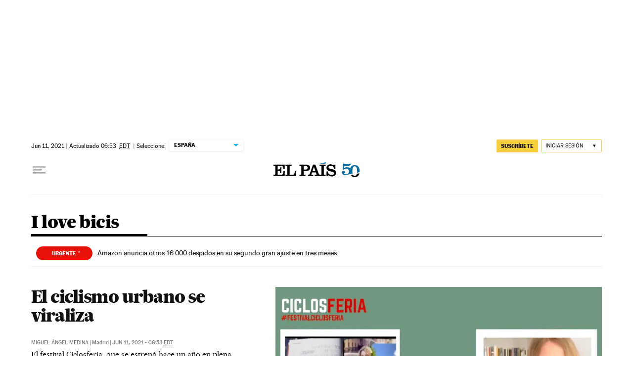

--- FILE ---
content_type: application/javascript; charset=utf-8
request_url: https://fundingchoicesmessages.google.com/f/AGSKWxUjTdVX2biH7YNRDyFNYg_b-lh5aEMNAP7frqtm8thHZYjgsxBhhvSZLgVFxIu2x2kgC1ScN2uJHOBZvU_7aygaS6HTV8KgXPUPG2Ah7rIpl-5bUUhrLyLYR3-FeVx0OiFzDOPaveT0M7o6LMjBR1Qv-rlVskXnyNmYtdKx5EUEFDoDTrOTo8AK4rXe/_/pop_camgirlcity./advcontents./GeoDynBanner.php?wmid=/3pt_ads./160_ad_
body_size: -1288
content:
window['88ad859d-f6d4-4299-baf8-f58cc771ce18'] = true;